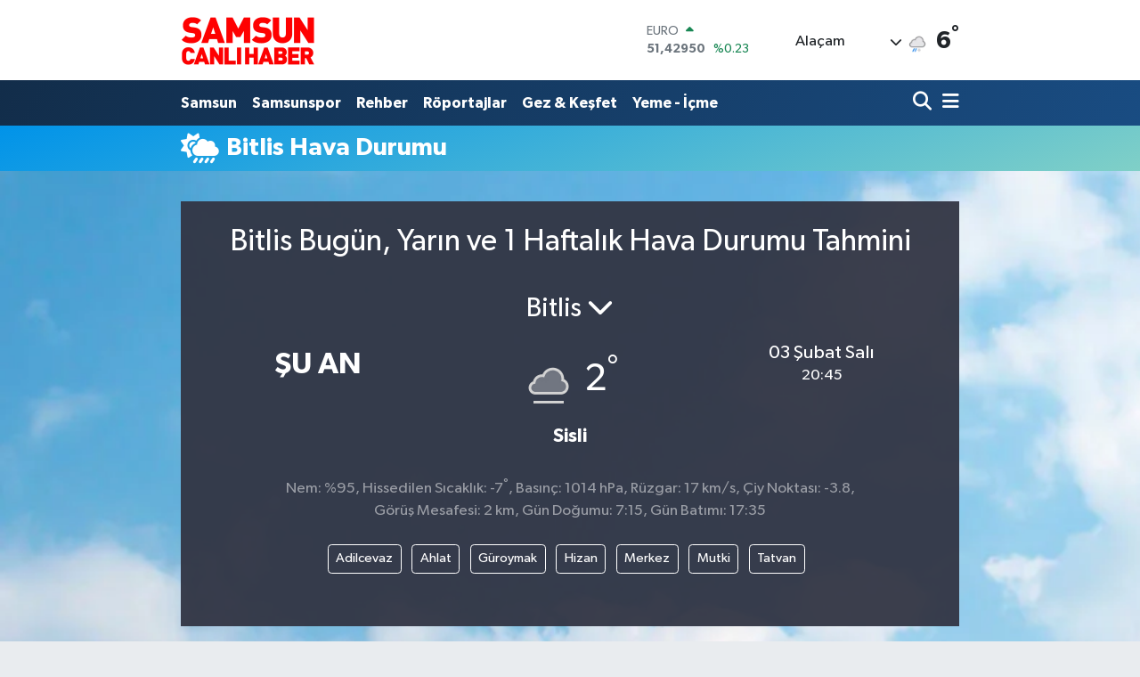

--- FILE ---
content_type: text/html; charset=UTF-8
request_url: https://www.samsuncanlihaber.com/bitlis-hava-durumu
body_size: 13479
content:
<!DOCTYPE html>
<html lang="tr" data-theme="flow">
<head>
<link rel="dns-prefetch" href="//www.samsuncanlihaber.com">
<link rel="dns-prefetch" href="//samsuncanlihabercom.teimg.com">
<link rel="dns-prefetch" href="//static.tebilisim.com">
<link rel="dns-prefetch" href="//cdn.ampproject.org">
<link rel="dns-prefetch" href="//www.googletagmanager.com">
<link rel="dns-prefetch" href="//www.facebook.com">
<link rel="dns-prefetch" href="//www.twitter.com">
<link rel="dns-prefetch" href="//www.instagram.com">
<link rel="dns-prefetch" href="//www.youtube.com">
<link rel="dns-prefetch" href="//www.tiktok.com">
<link rel="dns-prefetch" href="//api.whatsapp.com">
<link rel="dns-prefetch" href="//www.pinterest.com">
<link rel="dns-prefetch" href="//www.samsungazetesi.com">
<link rel="dns-prefetch" href="//tebilisim.com">
<link rel="dns-prefetch" href="//facebook.com">
<link rel="dns-prefetch" href="//twitter.com">
<link rel="dns-prefetch" href="//www.google.com">

    <meta charset="utf-8">
<title>Bitlis Bugün, Yarın ve 1 Haftalık Hava Durumu Tahmini - Samsun Haber – Son Dakika &amp;amp; Samsunspor | Samsun Canlı Haber</title>
<meta name="description" content="Bitlis Hava Durumu, Bugün, Yarın, 5 Günlük Bitlis Hava Durumu Tahmini, Bitlis Haftalık ve Aylık Hava Durumu Değerleri">
<link rel="canonical" href="https://www.samsuncanlihaber.com/bitlis-hava-durumu">
<meta name="viewport" content="width=device-width,initial-scale=1">
<meta name="X-UA-Compatible" content="IE=edge">
<meta name="robots" content="max-image-preview:large">
<meta name="theme-color" content="#122d4a">
<meta name="title" content="Bitlis Bugün, Yarın ve 1 Haftalık Hava Durumu Tahmini">
<meta property="og:site_name" content="Samsun Haber | Samsunspor Haberleri  | Samsun Canlı Haber">
<meta property="og:title" content="Bitlis Bugün, Yarın ve 1 Haftalık Hava Durumu Tahmini">
<meta property="og:description" content="Bitlis Hava Durumu, Bugün, Yarın, 5 Günlük Bitlis Hava Durumu Tahmini, Bitlis Haftalık ve Aylık Hava Durumu Değerleri">
<meta property="og:url" content="https://www.samsuncanlihaber.com/bitlis-hava-durumu">
<meta property="og:image" content="https://www.samsuncanlihaber.com/themes/flow/assets/img/hava-durumu.jpg">
<meta property="og:image:width" content="1280">
<meta property="og:image:height" content="720">
<meta property="og:image:alt" content="Bitlis Bugün, Yarın ve 1 Haftalık Hava Durumu Tahmini">
<meta property="og:type" content="article">
<meta name="twitter:card" content="summary_large_image">
<meta name="twitter:site" content="@@samsungazetesi">
<meta name="twitter:title" content="Bitlis Bugün, Yarın ve 1 Haftalık Hava Durumu Tahmini">
<meta name="twitter:description" content="Bitlis Hava Durumu, Bugün, Yarın, 5 Günlük Bitlis Hava Durumu Tahmini, Bitlis Haftalık ve Aylık Hava Durumu Değerleri">
<meta name="twitter:image" content="https://www.samsuncanlihaber.com/themes/flow/assets/img/hava-durumu.jpg">
<meta name="twitter:url" content="https://www.samsuncanlihaber.com/bitlis-hava-durumu">
<link rel="shortcut icon" type="image/x-icon" href="https://samsuncanlihabercom.teimg.com/samsuncanlihaber-com/uploads/2023/01/samsun-canli-haber-logo-1201.jpg">
<link rel="manifest" href="https://www.samsuncanlihaber.com/manifest.json?v=6.6.4" />
<link rel="preload" href="https://static.tebilisim.com/flow/assets/css/font-awesome/fa-solid-900.woff2" as="font" type="font/woff2" crossorigin />
<link rel="preload" href="https://static.tebilisim.com/flow/assets/css/font-awesome/fa-brands-400.woff2" as="font" type="font/woff2" crossorigin />
<link rel="preload" href="https://static.tebilisim.com/flow/assets/css/weather-icons/font/weathericons-regular-webfont.woff2" as="font" type="font/woff2" crossorigin />
<link rel="preload" href="https://static.tebilisim.com/flow/vendor/te/fonts/gibson/Gibson-Bold.woff2" as="font" type="font/woff2" crossorigin />
<link rel="preload" href="https://static.tebilisim.com/flow/vendor/te/fonts/gibson/Gibson-BoldItalic.woff2" as="font" type="font/woff2" crossorigin />
<link rel="preload" href="https://static.tebilisim.com/flow/vendor/te/fonts/gibson/Gibson-Italic.woff2" as="font" type="font/woff2" crossorigin />
<link rel="preload" href="https://static.tebilisim.com/flow/vendor/te/fonts/gibson/Gibson-Light.woff2" as="font" type="font/woff2" crossorigin />
<link rel="preload" href="https://static.tebilisim.com/flow/vendor/te/fonts/gibson/Gibson-LightItalic.woff2" as="font" type="font/woff2" crossorigin />
<link rel="preload" href="https://static.tebilisim.com/flow/vendor/te/fonts/gibson/Gibson-SemiBold.woff2" as="font" type="font/woff2" crossorigin />
<link rel="preload" href="https://static.tebilisim.com/flow/vendor/te/fonts/gibson/Gibson-SemiBoldItalic.woff2" as="font" type="font/woff2" crossorigin />
<link rel="preload" href="https://static.tebilisim.com/flow/vendor/te/fonts/gibson/Gibson.woff2" as="font" type="font/woff2" crossorigin />


<link rel="preload" as="style" href="https://static.tebilisim.com/flow/vendor/te/fonts/gibson.css?v=6.6.4">
<link rel="stylesheet" href="https://static.tebilisim.com/flow/vendor/te/fonts/gibson.css?v=6.6.4">

<style>:root {
        --te-link-color: #333;
        --te-link-hover-color: #000;
        --te-font: "Gibson";
        --te-secondary-font: "Gibson";
        --te-h1-font-size: 60px;
        --te-color: #122d4a;
        --te-hover-color: #194c82;
        --mm-ocd-width: 85%!important; /*  Mobil Menü Genişliği */
        --swiper-theme-color: var(--te-color)!important;
        --header-13-color: #ffc107;
    }</style><link rel="preload" as="style" href="https://static.tebilisim.com/flow/assets/vendor/bootstrap/css/bootstrap.min.css?v=6.6.4">
<link rel="stylesheet" href="https://static.tebilisim.com/flow/assets/vendor/bootstrap/css/bootstrap.min.css?v=6.6.4">
<link rel="preload" as="style" href="https://static.tebilisim.com/flow/assets/css/app6.6.4.min.css">
<link rel="stylesheet" href="https://static.tebilisim.com/flow/assets/css/app6.6.4.min.css">



<script type="application/ld+json">{"@context":"https:\/\/schema.org","@type":"WebSite","url":"https:\/\/www.samsuncanlihaber.com","potentialAction":{"@type":"SearchAction","target":"https:\/\/www.samsuncanlihaber.com\/arama?q={query}","query-input":"required name=query"}}</script>

<script type="application/ld+json">{"@context":"https:\/\/schema.org","@type":"NewsMediaOrganization","url":"https:\/\/www.samsuncanlihaber.com","name":"Samsun Canl\u0131 Haber","logo":"https:\/\/samsuncanlihabercom.teimg.com\/samsuncanlihaber-com\/uploads\/2022\/05\/logo-kirmizi-300x142-1.png","sameAs":["https:\/\/www.facebook.com\/samsungazetesi.com.tr","https:\/\/www.twitter.com\/@samsungazetesi","https:\/\/www.youtube.com\/@Samsungazetesicom","https:\/\/www.instagram.com\/samsungazetesicom"]}</script>

<script type="application/ld+json">{"@context":"https:\/\/schema.org","@graph":[{"@type":"SiteNavigationElement","name":"Ana Sayfa","url":"https:\/\/www.samsuncanlihaber.com","@id":"https:\/\/www.samsuncanlihaber.com"},{"@type":"SiteNavigationElement","name":"Genel","url":"https:\/\/www.samsuncanlihaber.com\/genel","@id":"https:\/\/www.samsuncanlihaber.com\/genel"},{"@type":"SiteNavigationElement","name":"Programlar","url":"https:\/\/www.samsuncanlihaber.com\/programlar","@id":"https:\/\/www.samsuncanlihaber.com\/programlar"},{"@type":"SiteNavigationElement","name":"En \u0130yiler","url":"https:\/\/www.samsuncanlihaber.com\/en-iyiler","@id":"https:\/\/www.samsuncanlihaber.com\/en-iyiler"},{"@type":"SiteNavigationElement","name":"Samsun","url":"https:\/\/www.samsuncanlihaber.com\/samsun","@id":"https:\/\/www.samsuncanlihaber.com\/samsun"},{"@type":"SiteNavigationElement","name":"Samsunspor","url":"https:\/\/www.samsuncanlihaber.com\/samsunspor","@id":"https:\/\/www.samsuncanlihaber.com\/samsunspor"},{"@type":"SiteNavigationElement","name":"R\u00f6portajlar","url":"https:\/\/www.samsuncanlihaber.com\/roportajlar","@id":"https:\/\/www.samsuncanlihaber.com\/roportajlar"},{"@type":"SiteNavigationElement","name":"Man\u015fet Haberi","url":"https:\/\/www.samsuncanlihaber.com\/manset-haberi","@id":"https:\/\/www.samsuncanlihaber.com\/manset-haberi"},{"@type":"SiteNavigationElement","name":"Sa\u011fl\u0131k","url":"https:\/\/www.samsuncanlihaber.com\/saglik-1","@id":"https:\/\/www.samsuncanlihaber.com\/saglik-1"},{"@type":"SiteNavigationElement","name":"Rehber","url":"https:\/\/www.samsuncanlihaber.com\/rehber","@id":"https:\/\/www.samsuncanlihaber.com\/rehber"},{"@type":"SiteNavigationElement","name":"\u0130leti\u015fim","url":"https:\/\/www.samsuncanlihaber.com\/iletisim","@id":"https:\/\/www.samsuncanlihaber.com\/iletisim"},{"@type":"SiteNavigationElement","name":"K\u00fcnye","url":"https:\/\/www.samsuncanlihaber.com\/kunye","@id":"https:\/\/www.samsuncanlihaber.com\/kunye"},{"@type":"SiteNavigationElement","name":"Gizlilik S\u00f6zle\u015fmesi","url":"https:\/\/www.samsuncanlihaber.com\/gizlilik-sozlesmesi","@id":"https:\/\/www.samsuncanlihaber.com\/gizlilik-sozlesmesi"},{"@type":"SiteNavigationElement","name":"Yazarlar","url":"https:\/\/www.samsuncanlihaber.com\/yazarlar","@id":"https:\/\/www.samsuncanlihaber.com\/yazarlar"},{"@type":"SiteNavigationElement","name":"Foto Galeri","url":"https:\/\/www.samsuncanlihaber.com\/foto-galeri","@id":"https:\/\/www.samsuncanlihaber.com\/foto-galeri"},{"@type":"SiteNavigationElement","name":"Video Galeri","url":"https:\/\/www.samsuncanlihaber.com\/video","@id":"https:\/\/www.samsuncanlihaber.com\/video"},{"@type":"SiteNavigationElement","name":"Vefatlar","url":"https:\/\/www.samsuncanlihaber.com\/vefat","@id":"https:\/\/www.samsuncanlihaber.com\/vefat"},{"@type":"SiteNavigationElement","name":"R\u00f6portajlar","url":"https:\/\/www.samsuncanlihaber.com\/roportaj","@id":"https:\/\/www.samsuncanlihaber.com\/roportaj"},{"@type":"SiteNavigationElement","name":"Anketler","url":"https:\/\/www.samsuncanlihaber.com\/anketler","@id":"https:\/\/www.samsuncanlihaber.com\/anketler"},{"@type":"SiteNavigationElement","name":"Ala\u00e7am Bug\u00fcn, Yar\u0131n ve 1 Haftal\u0131k Hava Durumu Tahmini","url":"https:\/\/www.samsuncanlihaber.com\/alacam-hava-durumu","@id":"https:\/\/www.samsuncanlihaber.com\/alacam-hava-durumu"},{"@type":"SiteNavigationElement","name":"Ala\u00e7am Namaz Vakitleri","url":"https:\/\/www.samsuncanlihaber.com\/alacam-namaz-vakitleri","@id":"https:\/\/www.samsuncanlihaber.com\/alacam-namaz-vakitleri"},{"@type":"SiteNavigationElement","name":"Puan Durumu ve Fikst\u00fcr","url":"https:\/\/www.samsuncanlihaber.com\/futbol\/st-super-lig-puan-durumu-ve-fikstur","@id":"https:\/\/www.samsuncanlihaber.com\/futbol\/st-super-lig-puan-durumu-ve-fikstur"}]}</script>






<style>
.mega-menu {z-index: 9999 !important;}
@media screen and (min-width: 1620px) {
    .container {width: 1280px!important; max-width: 1280px!important;}
    #ad_36 {margin-right: 15px !important;}
    #ad_9 {margin-left: 15px !important;}
}

@media screen and (min-width: 1325px) and (max-width: 1620px) {
    .container {width: 1100px!important; max-width: 1100px!important;}
    #ad_36 {margin-right: 100px !important;}
    #ad_9 {margin-left: 100px !important;}
}
@media screen and (min-width: 1295px) and (max-width: 1325px) {
    .container {width: 990px!important; max-width: 990px!important;}
    #ad_36 {margin-right: 165px !important;}
    #ad_9 {margin-left: 165px !important;}
}
@media screen and (min-width: 1200px) and (max-width: 1295px) {
    .container {width: 900px!important; max-width: 900px!important;}
    #ad_36 {margin-right: 210px !important;}
    #ad_9 {margin-left: 210px !important;}

}
</style><script async custom-element="amp-ad" src="https://cdn.ampproject.org/v0/amp-ad-0.1.js"></script>



<script async data-cfasync="false"
	src="https://www.googletagmanager.com/gtag/js?id=G-K9PJYYE9X3"></script>
<script data-cfasync="false">
	window.dataLayer = window.dataLayer || [];
	  function gtag(){dataLayer.push(arguments);}
	  gtag('js', new Date());
	  gtag('config', 'G-K9PJYYE9X3');
</script>




</head>




<body class="d-flex flex-column min-vh-100">

    
    

    <header class="header-1">
    <nav class="top-header navbar navbar-expand-lg navbar-light shadow-sm bg-white py-1">
        <div class="container">
                            <a class="navbar-brand me-0" href="/" title="Samsun Haber | Samsunspor Haberleri  | Samsun Canlı Haber">
                <img src="https://samsuncanlihabercom.teimg.com/samsuncanlihaber-com/uploads/2022/05/logo-kirmizi-300x142-1.png" alt="Samsun Haber | Samsunspor Haberleri  | Samsun Canlı Haber" width="150" height="40" class="light-mode img-fluid flow-logo">
<img src="https://samsuncanlihabercom.teimg.com/samsuncanlihaber-com/uploads/2022/05/logo-kirmizi-300x142-1.png" alt="Samsun Haber | Samsunspor Haberleri  | Samsun Canlı Haber" width="150" height="40" class="dark-mode img-fluid flow-logo d-none">

            </a>
                                    <div class="header-widgets d-lg-flex justify-content-end align-items-center d-none">
                <div class="position-relative overflow-hidden" style="height: 40px;">
                    <!-- PİYASALAR -->
        <div class="newsticker mini">
        <ul class="newsticker__h4 list-unstyled text-secondary" data-header="1">
            <li class="newsticker__item col dolar">
                <div>DOLAR <span class="text-success"><i class="fa fa-caret-up ms-1"></i></span> </div>
                <div class="fw-bold mb-0 d-inline-block">43,48890</div>
                <span class="d-inline-block ms-2 text-success">%0.02</span>
            </li>
            <li class="newsticker__item col euro">
                <div>EURO <span class="text-success"><i class="fa fa-caret-up ms-1"></i></span> </div>
                <div class="fw-bold mb-0 d-inline-block">51,42950</div><span
                    class="d-inline-block ms-2 text-success">%0.23</span>
            </li>
            <li class="newsticker__item col sterlin">
                <div>STERLİN <span class="text-success"><i class="fa fa-caret-up ms-1"></i></span> </div>
                <div class="fw-bold mb-0 d-inline-block">59,58590</div><span
                    class="d-inline-block ms-2 text-success">%0.18</span>
            </li>
            <li class="newsticker__item col altin">
                <div>G.ALTIN <span class="text-success"><i class="fa fa-caret-up ms-1"></i></span> </div>
                <div class="fw-bold mb-0 d-inline-block">6895,15000</div>
                <span class="d-inline-block ms-2 text-success">%5.39</span>
            </li>
            <li class="newsticker__item col bist">
                <div>BİST100 <span class="text-success"><i class="fa fa-caret-up ms-1"></i></span> </div>
                <div class="fw-bold mb-0 d-inline-block">13.875,00</div>
                <span class="d-inline-block ms-2 text-success">%187</span>
            </li>
            <li class="newsticker__item col btc">
                <div>BITCOIN <span class="text-danger"><i class="fa fa-caret-down ms-1"></i></span> </div>
                <div class="fw-bold mb-0 d-inline-block">74.597,44</div>
                <span class="d-inline-block ms-2 text-danger">%-5.15</span>
            </li>
        </ul>
    </div>
    

                </div>
                <div class="weather-top d-none d-lg-flex justify-content-between align-items-center ms-4 weather-widget mini">
                    <!-- HAVA DURUMU -->

<input type="hidden" name="widget_setting_weathercity" value="41.61563000,35.60632000" />

            <div class="weather mx-1">
            <div class="custom-selectbox " onclick="toggleDropdown(this)" style="width: 120px">
    <div class="d-flex justify-content-between align-items-center">
        <span style="">Alaçam</span>
        <i class="fas fa-chevron-down" style="font-size: 14px"></i>
    </div>
    <ul class="bg-white text-dark overflow-widget" style="min-height: 100px; max-height: 300px">
                        <li>
            <a href="https://www.samsuncanlihaber.com/samsun-alacam-hava-durumu" title="Alaçam Hava Durumu" class="text-dark">
                Alaçam
            </a>
        </li>
                        <li>
            <a href="https://www.samsuncanlihaber.com/samsun-asarcik-hava-durumu" title="Asarcık Hava Durumu" class="text-dark">
                Asarcık
            </a>
        </li>
                        <li>
            <a href="https://www.samsuncanlihaber.com/samsun-atakum-hava-durumu" title="Atakum Hava Durumu" class="text-dark">
                Atakum
            </a>
        </li>
                        <li>
            <a href="https://www.samsuncanlihaber.com/samsun-ayvacik-hava-durumu" title="Ayvacık Hava Durumu" class="text-dark">
                Ayvacık
            </a>
        </li>
                        <li>
            <a href="https://www.samsuncanlihaber.com/samsun-bafra-hava-durumu" title="Bafra Hava Durumu" class="text-dark">
                Bafra
            </a>
        </li>
                        <li>
            <a href="https://www.samsuncanlihaber.com/samsun-canik-hava-durumu" title="Canik Hava Durumu" class="text-dark">
                Canik
            </a>
        </li>
                        <li>
            <a href="https://www.samsuncanlihaber.com/samsun-carsamba-hava-durumu" title="Çarşamba Hava Durumu" class="text-dark">
                Çarşamba
            </a>
        </li>
                        <li>
            <a href="https://www.samsuncanlihaber.com/samsun-havza-hava-durumu" title="Havza Hava Durumu" class="text-dark">
                Havza
            </a>
        </li>
                        <li>
            <a href="https://www.samsuncanlihaber.com/samsun-ilkadim-hava-durumu" title="İlkadım Hava Durumu" class="text-dark">
                İlkadım
            </a>
        </li>
                        <li>
            <a href="https://www.samsuncanlihaber.com/samsun-kavak-hava-durumu" title="Kavak Hava Durumu" class="text-dark">
                Kavak
            </a>
        </li>
                        <li>
            <a href="https://www.samsuncanlihaber.com/samsun-ladik-hava-durumu" title="Ladik Hava Durumu" class="text-dark">
                Ladik
            </a>
        </li>
                        <li>
            <a href="https://www.samsuncanlihaber.com/samsun-ondokuzmayis-hava-durumu" title="Ondokuzmayıs Hava Durumu" class="text-dark">
                Ondokuzmayıs
            </a>
        </li>
                        <li>
            <a href="https://www.samsuncanlihaber.com/samsun-salipazari-hava-durumu" title="Salıpazarı Hava Durumu" class="text-dark">
                Salıpazarı
            </a>
        </li>
                        <li>
            <a href="https://www.samsuncanlihaber.com/samsun-tekkekoy-hava-durumu" title="Tekkeköy Hava Durumu" class="text-dark">
                Tekkeköy
            </a>
        </li>
                        <li>
            <a href="https://www.samsuncanlihaber.com/samsun-terme-hava-durumu" title="Terme Hava Durumu" class="text-dark">
                Terme
            </a>
        </li>
                        <li>
            <a href="https://www.samsuncanlihaber.com/samsun-vezirkopru-hava-durumu" title="Vezirköprü Hava Durumu" class="text-dark">
                Vezirköprü
            </a>
        </li>
                        <li>
            <a href="https://www.samsuncanlihaber.com/samsun-yakakent-hava-durumu" title="Yakakent Hava Durumu" class="text-dark">
                Yakakent
            </a>
        </li>
            </ul>
</div>

        </div>
        <div>
            <img src="//cdn.weatherapi.com/weather/64x64/night/317.png" class="condition" width="26" height="26" alt="6" />
        </div>
        <div class="weather-degree h3 mb-0 lead ms-2" data-header="1">
            <span class="degree">6</span><sup>°</sup>
        </div>
    
<div data-location='{"city":"TUXX0014"}' class="d-none"></div>


                </div>
            </div>
                        <ul class="nav d-lg-none px-2">
                
                <li class="nav-item"><a href="/arama" class="me-2" title="Ara"><i class="fa fa-search fa-lg"></i></a></li>
                <li class="nav-item"><a href="#menu" title="Ana Menü"><i class="fa fa-bars fa-lg"></i></a></li>
            </ul>
        </div>
    </nav>
    <div class="main-menu navbar navbar-expand-lg d-none d-lg-block bg-gradient-te py-1">
        <div class="container">
            <ul  class="nav fw-semibold">
        <li class="nav-item   ">
        <a href="/samsun" class="nav-link text-white" target="_self" title="Samsun">Samsun</a>
        
    </li>
        <li class="nav-item   ">
        <a href="/samsunspor" class="nav-link text-white" target="_self" title="Samsunspor">Samsunspor</a>
        
    </li>
        <li class="nav-item   ">
        <a href="/rehber" class="nav-link text-white" target="_self" title="Rehber">Rehber</a>
        
    </li>
        <li class="nav-item   ">
        <a href="/roportajlar" class="nav-link text-white" target="_self" title="Röportajlar">Röportajlar</a>
        
    </li>
        <li class="nav-item   ">
        <a href="/gez-kesfet" class="nav-link text-white" target="_self" title="Gez &amp; Keşfet">Gez &amp; Keşfet</a>
        
    </li>
        <li class="nav-item   ">
        <a href="/yeme-icme" class="nav-link text-white" target="_self" title="Yeme - İçme">Yeme - İçme</a>
        
    </li>
    </ul>

            <ul class="navigation-menu nav d-flex align-items-center">

                <li class="nav-item">
                    <a href="/arama" class="nav-link pe-1 text-white" title="Ara">
                        <i class="fa fa-search fa-lg"></i>
                    </a>
                </li>

                

                <li class="nav-item dropdown position-static">
                    <a class="nav-link pe-0 text-white" data-bs-toggle="dropdown" href="#" aria-haspopup="true" aria-expanded="false" title="Ana Menü">
                        <i class="fa fa-bars fa-lg"></i>
                    </a>
                    <div class="mega-menu dropdown-menu dropdown-menu-end text-capitalize shadow-lg border-0 rounded-0">

    <div class="row g-3 small p-3">

                <div class="col">
            <div class="extra-sections bg-light p-3 border">
                <a href="https://www.samsuncanlihaber.com/samsun-nobetci-eczaneler" title="Samsun Nöbetçi Eczaneler" class="d-block border-bottom pb-2 mb-2" target="_self"><i class="fa-solid fa-capsules me-2"></i>Samsun Nöbetçi Eczaneler</a>
<a href="https://www.samsuncanlihaber.com/samsun-hava-durumu" title="Samsun Hava Durumu" class="d-block border-bottom pb-2 mb-2" target="_self"><i class="fa-solid fa-cloud-sun me-2"></i>Samsun Hava Durumu</a>
<a href="https://www.samsuncanlihaber.com/samsun-namaz-vakitleri" title="Samsun Namaz Vakitleri" class="d-block border-bottom pb-2 mb-2" target="_self"><i class="fa-solid fa-mosque me-2"></i>Samsun Namaz Vakitleri</a>
<a href="https://www.samsuncanlihaber.com/samsun-trafik-durumu" title="Samsun Trafik Yoğunluk Haritası" class="d-block border-bottom pb-2 mb-2" target="_self"><i class="fa-solid fa-car me-2"></i>Samsun Trafik Yoğunluk Haritası</a>
<a href="https://www.samsuncanlihaber.com/futbol/super-lig-puan-durumu-ve-fikstur" title="Süper Lig Puan Durumu ve Fikstür" class="d-block border-bottom pb-2 mb-2" target="_self"><i class="fa-solid fa-chart-bar me-2"></i>Süper Lig Puan Durumu ve Fikstür</a>
<a href="https://www.samsuncanlihaber.com/tum-mansetler" title="Tüm Manşetler" class="d-block border-bottom pb-2 mb-2" target="_self"><i class="fa-solid fa-newspaper me-2"></i>Tüm Manşetler</a>
<a href="https://www.samsuncanlihaber.com/sondakika-haberleri" title="Son Dakika Haberleri" class="d-block border-bottom pb-2 mb-2" target="_self"><i class="fa-solid fa-bell me-2"></i>Son Dakika Haberleri</a>

            </div>
        </div>
        
        <div class="col">
        <a href="/roportajlar" class="d-block border-bottom  pb-2 mb-2" target="_self" title="Röportajlar">Röportajlar</a>
            <a href="/samsun" class="d-block border-bottom  pb-2 mb-2" target="_self" title="Samsun">Samsun</a>
            <a href="/samsunspor" class="d-block border-bottom  pb-2 mb-2" target="_self" title="Samsunspor">Samsunspor</a>
            <a href="/rehber" class="d-block border-bottom  pb-2 mb-2" target="_self" title="Rehber">Rehber</a>
        </div>


    </div>

    <div class="p-3 bg-light">
                <a class="me-3"
            href="https://www.facebook.com/samsungazetesi.com.tr" target="_blank" rel="nofollow noreferrer noopener"><i class="fab fa-facebook me-2 text-navy"></i> Facebook</a>
                        <a class="me-3"
            href="https://www.twitter.com/@samsungazetesi" target="_blank" rel="nofollow noreferrer noopener"><i class="fab fa-x-twitter "></i> Twitter</a>
                        <a class="me-3"
            href="https://www.instagram.com/samsungazetesicom" target="_blank" rel="nofollow noreferrer noopener"><i class="fab fa-instagram me-2 text-magenta"></i> Instagram</a>
                                <a class="me-3"
            href="https://www.youtube.com/@Samsungazetesicom" target="_blank" rel="nofollow noreferrer noopener"><i class="fab fa-youtube me-2 text-danger"></i> Youtube</a>
                        <a class="me-3"
            href="https://www.tiktok.com/@samsungazetesi" target="_blank" rel="nofollow noreferrer noopener"><i class="fa-brands fa-tiktok me-1 text-dark"></i> Tiktok</a>
                                        <a class="" href="https://api.whatsapp.com/send?phone=(0555) 020 02 22" title="Whatsapp" rel="nofollow noreferrer noopener"><i
            class="fab fa-whatsapp me-2 text-navy"></i> WhatsApp İhbar Hattı</a>    </div>

    <div class="mega-menu-footer p-2 bg-te-color">
        <a class="dropdown-item text-white" href="/kunye" title="Künye"><i class="fa fa-id-card me-2"></i> Künye</a>
        <a class="dropdown-item text-white" href="/iletisim" title="İletişim"><i class="fa fa-envelope me-2"></i> İletişim</a>
        <a class="dropdown-item text-white" href="/rss-baglantilari" title="RSS Bağlantıları"><i class="fa fa-rss me-2"></i> RSS Bağlantıları</a>
        <a class="dropdown-item text-white" href="/member/login" title="Üyelik Girişi"><i class="fa fa-user me-2"></i> Üyelik Girişi</a>
    </div>


</div>

                </li>

            </ul>
        </div>
    </div>
    <ul  class="mobile-categories d-lg-none list-inline bg-white">
        <li class="list-inline-item">
        <a href="/samsun" class="text-dark" target="_self" title="Samsun">
                Samsun
        </a>
    </li>
        <li class="list-inline-item">
        <a href="/samsunspor" class="text-dark" target="_self" title="Samsunspor">
                Samsunspor
        </a>
    </li>
        <li class="list-inline-item">
        <a href="/rehber" class="text-dark" target="_self" title="Rehber">
                Rehber
        </a>
    </li>
        <li class="list-inline-item">
        <a href="/roportajlar" class="text-dark" target="_self" title="Röportajlar">
                Röportajlar
        </a>
    </li>
        <li class="list-inline-item">
        <a href="/gez-kesfet" class="text-dark" target="_self" title="Gez &amp; Keşfet">
                Gez &amp; Keşfet
        </a>
    </li>
        <li class="list-inline-item">
        <a href="/yeme-icme" class="text-dark" target="_self" title="Yeme - İçme">
                Yeme - İçme
        </a>
    </li>
    </ul>

</header>






<main class="serviceweathers overflow-hidden" style="min-height: 300px">
    <div class="weather-page d-flex flex-column min-100 text-white">

    <div class="page-header py-2   mb-3  bg-gradient-blue" style="" >
    <div class="container d-flex justify-content-between align-items-center">
        <div class="d-flex align-items-center">
                            <i class="fa fa-cloud-sun-rain me-2 me-2 fa-2x text-white"></i>
                                    <h1 class="text-white h3 m-0 text-truncate">Bitlis Hava Durumu</h1>
        </div>
        <div class="d-flex flex-nowrap">
            
        </div>
    </div>
</div>



    <div class="container">

        

        <div class="my-3">
            <div class="weather-times p-4 text-center">

                <h2>Bitlis Bugün, Yarın ve 1 Haftalık Hava Durumu Tahmini</h2>

                <!--

                <p>Meteoroloji Genel Müdürlüğü'nden alınan bilgilere göre Bitlis için 5 günlük hava durumu tahmini: Bugün için Bitlis hava durumu Sisli, sıcaklık 2°. Yarın için Bitlis hava durumu Düzensiz hafif karlı, sıcaklık -2°.
                                04 Şubat 2026 Çarşamba Bitlis hava durumu Düzensiz hafif karlı, sıcaklık -2°.
                                05 Şubat 2026 Perşembe Bitlis hava durumu Parçalı Bulutlu, sıcaklık -5°.
                                06 Şubat 2026 Cuma Bitlis hava durumu Hafif dondurucu yağmurlu, sıcaklık -3°.
                                07 Şubat 2026 Cumartesi Bitlis hava durumu Orta kuvvetli karlı, sıcaklık 0°.
                                08 Şubat 2026 Pazar Bitlis hava durumu Sisli, sıcaklık -1°.
                                09 Şubat 2026 Pazartesi Bitlis hava durumu Orta kuvvetli karlı, sıcaklık -2°.
                                </p>

                -->

                <div class="row align-items-center text-center">
                    <div class="col-md-4">
                        <h4 class="fw-bold h2 mb-0 text-white py-4 text-uppercase">Şu an</h4>
                    </div>
                    <div class="col-md-4">
                        <div class="d-flex justify-content-center p-4">
                            <div class="custom-selectbox " onclick="toggleDropdown(this)">
                                <div style="font-size: 30px">
                                    Bitlis
                                    <i class="fas fa-chevron-down"></i>
                                </div>
                                <ul class="weather-times overflow-widget" style="height: 400px; font-size: 20px">
                                                                        <li>
                                        <a href="https://www.samsuncanlihaber.com/adana-hava-durumu" title="Adana Hava Durumu" class="text-white">
                                            Adana
                                        </a>
                                    </li>
                                                                        <li>
                                        <a href="https://www.samsuncanlihaber.com/adiyaman-hava-durumu" title="Adıyaman Hava Durumu" class="text-white">
                                            Adıyaman
                                        </a>
                                    </li>
                                                                        <li>
                                        <a href="https://www.samsuncanlihaber.com/afyonkarahisar-hava-durumu" title="Afyonkarahisar Hava Durumu" class="text-white">
                                            Afyonkarahisar
                                        </a>
                                    </li>
                                                                        <li>
                                        <a href="https://www.samsuncanlihaber.com/agri-hava-durumu" title="Ağrı Hava Durumu" class="text-white">
                                            Ağrı
                                        </a>
                                    </li>
                                                                        <li>
                                        <a href="https://www.samsuncanlihaber.com/aksaray-hava-durumu" title="Aksaray Hava Durumu" class="text-white">
                                            Aksaray
                                        </a>
                                    </li>
                                                                        <li>
                                        <a href="https://www.samsuncanlihaber.com/amasya-hava-durumu" title="Amasya Hava Durumu" class="text-white">
                                            Amasya
                                        </a>
                                    </li>
                                                                        <li>
                                        <a href="https://www.samsuncanlihaber.com/ankara-hava-durumu" title="Ankara Hava Durumu" class="text-white">
                                            Ankara
                                        </a>
                                    </li>
                                                                        <li>
                                        <a href="https://www.samsuncanlihaber.com/antalya-hava-durumu" title="Antalya Hava Durumu" class="text-white">
                                            Antalya
                                        </a>
                                    </li>
                                                                        <li>
                                        <a href="https://www.samsuncanlihaber.com/ardahan-hava-durumu" title="Ardahan Hava Durumu" class="text-white">
                                            Ardahan
                                        </a>
                                    </li>
                                                                        <li>
                                        <a href="https://www.samsuncanlihaber.com/artvin-hava-durumu" title="Artvin Hava Durumu" class="text-white">
                                            Artvin
                                        </a>
                                    </li>
                                                                        <li>
                                        <a href="https://www.samsuncanlihaber.com/aydin-hava-durumu" title="Aydın Hava Durumu" class="text-white">
                                            Aydın
                                        </a>
                                    </li>
                                                                        <li>
                                        <a href="https://www.samsuncanlihaber.com/balikesir-hava-durumu" title="Balıkesir Hava Durumu" class="text-white">
                                            Balıkesir
                                        </a>
                                    </li>
                                                                        <li>
                                        <a href="https://www.samsuncanlihaber.com/bartin-hava-durumu" title="Bartın Hava Durumu" class="text-white">
                                            Bartın
                                        </a>
                                    </li>
                                                                        <li>
                                        <a href="https://www.samsuncanlihaber.com/batman-hava-durumu" title="Batman Hava Durumu" class="text-white">
                                            Batman
                                        </a>
                                    </li>
                                                                        <li>
                                        <a href="https://www.samsuncanlihaber.com/bayburt-hava-durumu" title="Bayburt Hava Durumu" class="text-white">
                                            Bayburt
                                        </a>
                                    </li>
                                                                        <li>
                                        <a href="https://www.samsuncanlihaber.com/bilecik-hava-durumu" title="Bilecik Hava Durumu" class="text-white">
                                            Bilecik
                                        </a>
                                    </li>
                                                                        <li>
                                        <a href="https://www.samsuncanlihaber.com/bingol-hava-durumu" title="Bingöl Hava Durumu" class="text-white">
                                            Bingöl
                                        </a>
                                    </li>
                                                                        <li>
                                        <a href="https://www.samsuncanlihaber.com/bitlis-hava-durumu" title="Bitlis Hava Durumu" class="text-white">
                                            Bitlis
                                        </a>
                                    </li>
                                                                        <li>
                                        <a href="https://www.samsuncanlihaber.com/bolu-hava-durumu" title="Bolu Hava Durumu" class="text-white">
                                            Bolu
                                        </a>
                                    </li>
                                                                        <li>
                                        <a href="https://www.samsuncanlihaber.com/burdur-hava-durumu" title="Burdur Hava Durumu" class="text-white">
                                            Burdur
                                        </a>
                                    </li>
                                                                        <li>
                                        <a href="https://www.samsuncanlihaber.com/bursa-hava-durumu" title="Bursa Hava Durumu" class="text-white">
                                            Bursa
                                        </a>
                                    </li>
                                                                        <li>
                                        <a href="https://www.samsuncanlihaber.com/canakkale-hava-durumu" title="Çanakkale Hava Durumu" class="text-white">
                                            Çanakkale
                                        </a>
                                    </li>
                                                                        <li>
                                        <a href="https://www.samsuncanlihaber.com/cankiri-hava-durumu" title="Çankırı Hava Durumu" class="text-white">
                                            Çankırı
                                        </a>
                                    </li>
                                                                        <li>
                                        <a href="https://www.samsuncanlihaber.com/corum-hava-durumu" title="Çorum Hava Durumu" class="text-white">
                                            Çorum
                                        </a>
                                    </li>
                                                                        <li>
                                        <a href="https://www.samsuncanlihaber.com/denizli-hava-durumu" title="Denizli Hava Durumu" class="text-white">
                                            Denizli
                                        </a>
                                    </li>
                                                                        <li>
                                        <a href="https://www.samsuncanlihaber.com/diyarbakir-hava-durumu" title="Diyarbakır Hava Durumu" class="text-white">
                                            Diyarbakır
                                        </a>
                                    </li>
                                                                        <li>
                                        <a href="https://www.samsuncanlihaber.com/duzce-hava-durumu" title="Düzce Hava Durumu" class="text-white">
                                            Düzce
                                        </a>
                                    </li>
                                                                        <li>
                                        <a href="https://www.samsuncanlihaber.com/edirne-hava-durumu" title="Edirne Hava Durumu" class="text-white">
                                            Edirne
                                        </a>
                                    </li>
                                                                        <li>
                                        <a href="https://www.samsuncanlihaber.com/elazig-hava-durumu" title="Elazığ Hava Durumu" class="text-white">
                                            Elazığ
                                        </a>
                                    </li>
                                                                        <li>
                                        <a href="https://www.samsuncanlihaber.com/erzincan-hava-durumu" title="Erzincan Hava Durumu" class="text-white">
                                            Erzincan
                                        </a>
                                    </li>
                                                                        <li>
                                        <a href="https://www.samsuncanlihaber.com/erzurum-hava-durumu" title="Erzurum Hava Durumu" class="text-white">
                                            Erzurum
                                        </a>
                                    </li>
                                                                        <li>
                                        <a href="https://www.samsuncanlihaber.com/eskisehir-hava-durumu" title="Eskişehir Hava Durumu" class="text-white">
                                            Eskişehir
                                        </a>
                                    </li>
                                                                        <li>
                                        <a href="https://www.samsuncanlihaber.com/gaziantep-hava-durumu" title="Gaziantep Hava Durumu" class="text-white">
                                            Gaziantep
                                        </a>
                                    </li>
                                                                        <li>
                                        <a href="https://www.samsuncanlihaber.com/giresun-hava-durumu" title="Giresun Hava Durumu" class="text-white">
                                            Giresun
                                        </a>
                                    </li>
                                                                        <li>
                                        <a href="https://www.samsuncanlihaber.com/gumushane-hava-durumu" title="Gümüşhane Hava Durumu" class="text-white">
                                            Gümüşhane
                                        </a>
                                    </li>
                                                                        <li>
                                        <a href="https://www.samsuncanlihaber.com/hakkari-hava-durumu" title="Hakkâri Hava Durumu" class="text-white">
                                            Hakkâri
                                        </a>
                                    </li>
                                                                        <li>
                                        <a href="https://www.samsuncanlihaber.com/hatay-hava-durumu" title="Hatay Hava Durumu" class="text-white">
                                            Hatay
                                        </a>
                                    </li>
                                                                        <li>
                                        <a href="https://www.samsuncanlihaber.com/igdir-hava-durumu" title="Iğdır Hava Durumu" class="text-white">
                                            Iğdır
                                        </a>
                                    </li>
                                                                        <li>
                                        <a href="https://www.samsuncanlihaber.com/isparta-hava-durumu" title="Isparta Hava Durumu" class="text-white">
                                            Isparta
                                        </a>
                                    </li>
                                                                        <li>
                                        <a href="https://www.samsuncanlihaber.com/istanbul-hava-durumu" title="İstanbul Hava Durumu" class="text-white">
                                            İstanbul
                                        </a>
                                    </li>
                                                                        <li>
                                        <a href="https://www.samsuncanlihaber.com/izmir-hava-durumu" title="İzmir Hava Durumu" class="text-white">
                                            İzmir
                                        </a>
                                    </li>
                                                                        <li>
                                        <a href="https://www.samsuncanlihaber.com/kahramanmaras-hava-durumu" title="Kahramanmaraş Hava Durumu" class="text-white">
                                            Kahramanmaraş
                                        </a>
                                    </li>
                                                                        <li>
                                        <a href="https://www.samsuncanlihaber.com/karabuk-hava-durumu" title="Karabük Hava Durumu" class="text-white">
                                            Karabük
                                        </a>
                                    </li>
                                                                        <li>
                                        <a href="https://www.samsuncanlihaber.com/karaman-hava-durumu" title="Karaman Hava Durumu" class="text-white">
                                            Karaman
                                        </a>
                                    </li>
                                                                        <li>
                                        <a href="https://www.samsuncanlihaber.com/kars-hava-durumu" title="Kars Hava Durumu" class="text-white">
                                            Kars
                                        </a>
                                    </li>
                                                                        <li>
                                        <a href="https://www.samsuncanlihaber.com/kastamonu-hava-durumu" title="Kastamonu Hava Durumu" class="text-white">
                                            Kastamonu
                                        </a>
                                    </li>
                                                                        <li>
                                        <a href="https://www.samsuncanlihaber.com/kayseri-hava-durumu" title="Kayseri Hava Durumu" class="text-white">
                                            Kayseri
                                        </a>
                                    </li>
                                                                        <li>
                                        <a href="https://www.samsuncanlihaber.com/kilis-hava-durumu" title="Kilis Hava Durumu" class="text-white">
                                            Kilis
                                        </a>
                                    </li>
                                                                        <li>
                                        <a href="https://www.samsuncanlihaber.com/kirikkale-hava-durumu" title="Kırıkkale Hava Durumu" class="text-white">
                                            Kırıkkale
                                        </a>
                                    </li>
                                                                        <li>
                                        <a href="https://www.samsuncanlihaber.com/kirklareli-hava-durumu" title="Kırklareli Hava Durumu" class="text-white">
                                            Kırklareli
                                        </a>
                                    </li>
                                                                        <li>
                                        <a href="https://www.samsuncanlihaber.com/kirsehir-hava-durumu" title="Kırşehir Hava Durumu" class="text-white">
                                            Kırşehir
                                        </a>
                                    </li>
                                                                        <li>
                                        <a href="https://www.samsuncanlihaber.com/kocaeli-hava-durumu" title="Kocaeli Hava Durumu" class="text-white">
                                            Kocaeli
                                        </a>
                                    </li>
                                                                        <li>
                                        <a href="https://www.samsuncanlihaber.com/konya-hava-durumu" title="Konya Hava Durumu" class="text-white">
                                            Konya
                                        </a>
                                    </li>
                                                                        <li>
                                        <a href="https://www.samsuncanlihaber.com/kutahya-hava-durumu" title="Kütahya Hava Durumu" class="text-white">
                                            Kütahya
                                        </a>
                                    </li>
                                                                        <li>
                                        <a href="https://www.samsuncanlihaber.com/malatya-hava-durumu" title="Malatya Hava Durumu" class="text-white">
                                            Malatya
                                        </a>
                                    </li>
                                                                        <li>
                                        <a href="https://www.samsuncanlihaber.com/manisa-hava-durumu" title="Manisa Hava Durumu" class="text-white">
                                            Manisa
                                        </a>
                                    </li>
                                                                        <li>
                                        <a href="https://www.samsuncanlihaber.com/mardin-hava-durumu" title="Mardin Hava Durumu" class="text-white">
                                            Mardin
                                        </a>
                                    </li>
                                                                        <li>
                                        <a href="https://www.samsuncanlihaber.com/mersin-hava-durumu" title="Mersin Hava Durumu" class="text-white">
                                            Mersin
                                        </a>
                                    </li>
                                                                        <li>
                                        <a href="https://www.samsuncanlihaber.com/mugla-hava-durumu" title="Muğla Hava Durumu" class="text-white">
                                            Muğla
                                        </a>
                                    </li>
                                                                        <li>
                                        <a href="https://www.samsuncanlihaber.com/mus-hava-durumu" title="Muş Hava Durumu" class="text-white">
                                            Muş
                                        </a>
                                    </li>
                                                                        <li>
                                        <a href="https://www.samsuncanlihaber.com/nevsehir-hava-durumu" title="Nevşehir Hava Durumu" class="text-white">
                                            Nevşehir
                                        </a>
                                    </li>
                                                                        <li>
                                        <a href="https://www.samsuncanlihaber.com/nigde-hava-durumu" title="Niğde Hava Durumu" class="text-white">
                                            Niğde
                                        </a>
                                    </li>
                                                                        <li>
                                        <a href="https://www.samsuncanlihaber.com/ordu-hava-durumu" title="Ordu Hava Durumu" class="text-white">
                                            Ordu
                                        </a>
                                    </li>
                                                                        <li>
                                        <a href="https://www.samsuncanlihaber.com/osmaniye-hava-durumu" title="Osmaniye Hava Durumu" class="text-white">
                                            Osmaniye
                                        </a>
                                    </li>
                                                                        <li>
                                        <a href="https://www.samsuncanlihaber.com/rize-hava-durumu" title="Rize Hava Durumu" class="text-white">
                                            Rize
                                        </a>
                                    </li>
                                                                        <li>
                                        <a href="https://www.samsuncanlihaber.com/sakarya-hava-durumu" title="Sakarya Hava Durumu" class="text-white">
                                            Sakarya
                                        </a>
                                    </li>
                                                                        <li>
                                        <a href="https://www.samsuncanlihaber.com/samsun-hava-durumu" title="Samsun Hava Durumu" class="text-white">
                                            Samsun
                                        </a>
                                    </li>
                                                                        <li>
                                        <a href="https://www.samsuncanlihaber.com/sanliurfa-hava-durumu" title="Şanlıurfa Hava Durumu" class="text-white">
                                            Şanlıurfa
                                        </a>
                                    </li>
                                                                        <li>
                                        <a href="https://www.samsuncanlihaber.com/siirt-hava-durumu" title="Siirt Hava Durumu" class="text-white">
                                            Siirt
                                        </a>
                                    </li>
                                                                        <li>
                                        <a href="https://www.samsuncanlihaber.com/sinop-hava-durumu" title="Sinop Hava Durumu" class="text-white">
                                            Sinop
                                        </a>
                                    </li>
                                                                        <li>
                                        <a href="https://www.samsuncanlihaber.com/sivas-hava-durumu" title="Sivas Hava Durumu" class="text-white">
                                            Sivas
                                        </a>
                                    </li>
                                                                        <li>
                                        <a href="https://www.samsuncanlihaber.com/sirnak-hava-durumu" title="Şırnak Hava Durumu" class="text-white">
                                            Şırnak
                                        </a>
                                    </li>
                                                                        <li>
                                        <a href="https://www.samsuncanlihaber.com/tekirdag-hava-durumu" title="Tekirdağ Hava Durumu" class="text-white">
                                            Tekirdağ
                                        </a>
                                    </li>
                                                                        <li>
                                        <a href="https://www.samsuncanlihaber.com/tokat-hava-durumu" title="Tokat Hava Durumu" class="text-white">
                                            Tokat
                                        </a>
                                    </li>
                                                                        <li>
                                        <a href="https://www.samsuncanlihaber.com/trabzon-hava-durumu" title="Trabzon Hava Durumu" class="text-white">
                                            Trabzon
                                        </a>
                                    </li>
                                                                        <li>
                                        <a href="https://www.samsuncanlihaber.com/tunceli-hava-durumu" title="Tunceli Hava Durumu" class="text-white">
                                            Tunceli
                                        </a>
                                    </li>
                                                                        <li>
                                        <a href="https://www.samsuncanlihaber.com/usak-hava-durumu" title="Uşak Hava Durumu" class="text-white">
                                            Uşak
                                        </a>
                                    </li>
                                                                        <li>
                                        <a href="https://www.samsuncanlihaber.com/van-hava-durumu" title="Van Hava Durumu" class="text-white">
                                            Van
                                        </a>
                                    </li>
                                                                        <li>
                                        <a href="https://www.samsuncanlihaber.com/yalova-hava-durumu" title="Yalova Hava Durumu" class="text-white">
                                            Yalova
                                        </a>
                                    </li>
                                                                        <li>
                                        <a href="https://www.samsuncanlihaber.com/yozgat-hava-durumu" title="Yozgat Hava Durumu" class="text-white">
                                            Yozgat
                                        </a>
                                    </li>
                                                                        <li>
                                        <a href="https://www.samsuncanlihaber.com/zonguldak-hava-durumu" title="Zonguldak Hava Durumu" class="text-white">
                                            Zonguldak
                                        </a>
                                    </li>
                                                                    </ul>
                            </div>
                        </div>
                        <div class="h1 mb-3">
                            <img src="//cdn.weatherapi.com/weather/64x64/night/143.png" class="text-info img-fluid" width="64" height="64" />
                            <span class="mt-2">2<sup>°</sup></span>
                            <p class="lead text-white fw-bold mt-3">Sisli</p>
                        </div>

                    </div>
                    <div class="col-md-4 today-date text-center py-4">
                        <h4 class="lead mb-0">03 Şubat Salı</h4>
                        <div>20:45</div>
                    </div>
                </div>
                <div class="text-white-50 mx-5 my-3">
                    Nem: %95, Hissedilen Sıcaklık: -7<sup>°</sup>,
                    Basınç: 1014 hPa, Rüzgar: 17 km/s,  Çiy Noktası: -3.8, <br>Görüş Mesafesi: 2 km, Gün Doğumu: 7:15, Gün Batımı: 17:35
                </div>

                <div class="m-4 text-center position-relative" style="z-index: 1">
                                        <a href="https://www.samsuncanlihaber.com/bitlis-adilcevaz-hava-durumu"
                        class="btn btn-sm btn-outline-white me-2 mb-2 "
                        title="Adilcevaz Hava Durumu">
                        Adilcevaz
                    </a>
                                        <a href="https://www.samsuncanlihaber.com/bitlis-ahlat-hava-durumu"
                        class="btn btn-sm btn-outline-white me-2 mb-2 "
                        title="Ahlat Hava Durumu">
                        Ahlat
                    </a>
                                        <a href="https://www.samsuncanlihaber.com/bitlis-guroymak-hava-durumu"
                        class="btn btn-sm btn-outline-white me-2 mb-2 "
                        title="Güroymak Hava Durumu">
                        Güroymak
                    </a>
                                        <a href="https://www.samsuncanlihaber.com/bitlis-hizan-hava-durumu"
                        class="btn btn-sm btn-outline-white me-2 mb-2 "
                        title="Hizan Hava Durumu">
                        Hizan
                    </a>
                                        <a href="https://www.samsuncanlihaber.com/bitlis-merkez-hava-durumu"
                        class="btn btn-sm btn-outline-white me-2 mb-2 "
                        title="Merkez Hava Durumu">
                        Merkez
                    </a>
                                        <a href="https://www.samsuncanlihaber.com/bitlis-mutki-hava-durumu"
                        class="btn btn-sm btn-outline-white me-2 mb-2 "
                        title="Mutki Hava Durumu">
                        Mutki
                    </a>
                                        <a href="https://www.samsuncanlihaber.com/bitlis-tatvan-hava-durumu"
                        class="btn btn-sm btn-outline-white me-2 mb-2 "
                        title="Tatvan Hava Durumu">
                        Tatvan
                    </a>
                                    </div>


            </div>


            <div class="weather-times my-3">
                <div class="row g-0 text-white-50 text-center text-uppercase">
                    <div class="col-6 col-md-4 col-lg-2 mb-2 py-4">
                        <div class="h5">Hissedilen</div>
                        <div class="fs-3 text-white">-7<sup>°</sup></div>
                    </div>
                    <div class="col-6 col-md-4 col-lg-2 mb-2 py-4">
                        <div class="h5">Nem</div>
                        <div class="fs-3 text-white">%95</div>
                    </div>
                    <div class="col-6 col-md-4 col-lg-2 mb-2 py-4">
                        <div class="h5">Basınç</div>
                        <div class="fs-3 text-white">1014 <small class="text-lowercase">hPa</small></div>
                    </div>
                    <div class="col-6 col-md-4 col-lg-2 mb-2 py-4">
                        <div class="h5">Rüzgar</div>
                        <div class="fs-3 text-white">17 <small class="text-lowercase">km/s</small></div>
                    </div>
                    <div class="col-6 col-md-4 col-lg-2 mb-2 py-4">
                        <div class="h5">Çiy</div>
                        <div class="fs-3 text-white">-3.8</div>
                    </div>
                    <div class="col-6 col-md-4 col-lg-2 mb-2 py-4">
                        <div class="h5">Görüş</div>
                        <div class="fs-3 text-white">2 <small class="text-lowercase">km</small></div>
                    </div>
                </div>
            </div>


        </div>

        <div class="weather-times my-3">
            <div class="row g-0">
                                <div class="col-6 col-md-4 col-lg-2 mb-2 py-4 text-center">
                    <div class="h5 text-white-50 text-uppercase">04 Şubat</div>
                    <div class="small text-white-50 mb-3 text-uppercase">Çarşamba</div>
                    <div>
                        <div class="h2 text-white">
                            <img src="//cdn.weatherapi.com/weather/64x64/day/323.png" width="64" height="64" alt="Düzensiz hafif karlı" />
                            -2<sup>°</sup>
                        </div>
                        <div class="small text-white my-3">Düzensiz hafif karlı</div>
                        <div class="small text-white-50" style="font-size:10pt">Nem: %89</div>
                        <div class="small text-white-50" style="font-size:10pt">Rüzgar: 13 km/h</div>
                        <div class="small text-white-50" style="font-size:10pt">Yağış Olasılığı: %84</div>                        <div class="small text-white-50" style="font-size:10pt">Kar Olasılığı: %41</div>                    </div>
                </div>
                                <div class="col-6 col-md-4 col-lg-2 mb-2 py-4 text-center">
                    <div class="h5 text-white-50 text-uppercase">05 Şubat</div>
                    <div class="small text-white-50 mb-3 text-uppercase">Perşembe</div>
                    <div>
                        <div class="h2 text-white">
                            <img src="//cdn.weatherapi.com/weather/64x64/day/116.png" width="64" height="64" alt="Parçalı Bulutlu" />
                            -5<sup>°</sup>
                        </div>
                        <div class="small text-white my-3">Parçalı Bulutlu</div>
                        <div class="small text-white-50" style="font-size:10pt">Nem: %82</div>
                        <div class="small text-white-50" style="font-size:10pt">Rüzgar: 9 km/h</div>
                                                <div class="small text-white-50" style="font-size:10pt">Kar Olasılığı: %3</div>                    </div>
                </div>
                                <div class="col-6 col-md-4 col-lg-2 mb-2 py-4 text-center">
                    <div class="h5 text-white-50 text-uppercase">06 Şubat</div>
                    <div class="small text-white-50 mb-3 text-uppercase">Cuma</div>
                    <div>
                        <div class="h2 text-white">
                            <img src="//cdn.weatherapi.com/weather/64x64/day/311.png" width="64" height="64" alt="Hafif dondurucu yağmurlu" />
                            -3<sup>°</sup>
                        </div>
                        <div class="small text-white my-3">Hafif dondurucu yağmurlu</div>
                        <div class="small text-white-50" style="font-size:10pt">Nem: %85</div>
                        <div class="small text-white-50" style="font-size:10pt">Rüzgar: 7 km/h</div>
                        <div class="small text-white-50" style="font-size:10pt">Yağış Olasılığı: %83</div>                        <div class="small text-white-50" style="font-size:10pt">Kar Olasılığı: %10</div>                    </div>
                </div>
                                <div class="col-6 col-md-4 col-lg-2 mb-2 py-4 text-center">
                    <div class="h5 text-white-50 text-uppercase">07 Şubat</div>
                    <div class="small text-white-50 mb-3 text-uppercase">Cumartesi</div>
                    <div>
                        <div class="h2 text-white">
                            <img src="//cdn.weatherapi.com/weather/64x64/day/332.png" width="64" height="64" alt="Orta kuvvetli karlı" />
                            0<sup>°</sup>
                        </div>
                        <div class="small text-white my-3">Orta kuvvetli karlı</div>
                        <div class="small text-white-50" style="font-size:10pt">Nem: %95</div>
                        <div class="small text-white-50" style="font-size:10pt">Rüzgar: 7 km/h</div>
                        <div class="small text-white-50" style="font-size:10pt">Yağış Olasılığı: %65</div>                        <div class="small text-white-50" style="font-size:10pt">Kar Olasılığı: %60</div>                    </div>
                </div>
                                <div class="col-6 col-md-4 col-lg-2 mb-2 py-4 text-center">
                    <div class="h5 text-white-50 text-uppercase">08 Şubat</div>
                    <div class="small text-white-50 mb-3 text-uppercase">Pazar</div>
                    <div>
                        <div class="h2 text-white">
                            <img src="//cdn.weatherapi.com/weather/64x64/day/143.png" width="64" height="64" alt="Sisli" />
                            -1<sup>°</sup>
                        </div>
                        <div class="small text-white my-3">Sisli</div>
                        <div class="small text-white-50" style="font-size:10pt">Nem: %96</div>
                        <div class="small text-white-50" style="font-size:10pt">Rüzgar: 10 km/h</div>
                        <div class="small text-white-50" style="font-size:10pt">Yağış Olasılığı: %75</div>                        <div class="small text-white-50" style="font-size:10pt">Kar Olasılığı: %49</div>                    </div>
                </div>
                                <div class="col-6 col-md-4 col-lg-2 mb-2 py-4 text-center">
                    <div class="h5 text-white-50 text-uppercase">09 Şubat</div>
                    <div class="small text-white-50 mb-3 text-uppercase">Pazartesi</div>
                    <div>
                        <div class="h2 text-white">
                            <img src="//cdn.weatherapi.com/weather/64x64/day/332.png" width="64" height="64" alt="Orta kuvvetli karlı" />
                            -2<sup>°</sup>
                        </div>
                        <div class="small text-white my-3">Orta kuvvetli karlı</div>
                        <div class="small text-white-50" style="font-size:10pt">Nem: %92</div>
                        <div class="small text-white-50" style="font-size:10pt">Rüzgar: 14 km/h</div>
                        <div class="small text-white-50" style="font-size:10pt">Yağış Olasılığı: %71</div>                        <div class="small text-white-50" style="font-size:10pt">Kar Olasılığı: %20</div>                    </div>
                </div>
                
            </div>

        </div>

        <div class="air-quality mb-3">
            <div class="section-title d-flex align-items-center weather-times text-white p-2">
                <h4 class="lead flex-shrink-1 m-0 fw-bold">Bitlis Hava Kalitesi</h4>
            </div>
            <div class="row g-0 text-white text-center ">
                                <div class="col-md-2 d-flex justify-content-center align-items-center flex-column" style="height: 100px; background-color: #198754; border-bottom: 5px solid white">
                    <span class="">İyi</span>
                    <span class="fs-1 fw-bold">1</span>
                </div>
                                <div class="col-md-2 d-flex justify-content-center align-items-center flex-column" style="height: 100px; background-color: #ffc107; ">
                    <span class="">Orta</span>
                    <span class=""></span>
                </div>
                                <div class="col-md-2 d-flex justify-content-center align-items-center flex-column" style="height: 100px; background-color: #ff6507; ">
                    <span class="">Hassaslar için sağlıksız</span>
                    <span class=""></span>
                </div>
                                <div class="col-md-2 d-flex justify-content-center align-items-center flex-column" style="height: 100px; background-color: #dc3545; ">
                    <span class="">Sağlıksız</span>
                    <span class=""></span>
                </div>
                                <div class="col-md-2 d-flex justify-content-center align-items-center flex-column" style="height: 100px; background-color: #9a0a18; ">
                    <span class="">Çok Sağlıksız</span>
                    <span class=""></span>
                </div>
                                <div class="col-md-2 d-flex justify-content-center align-items-center flex-column" style="height: 100px; background-color: #520008; ">
                    <span class="">Tehlikeli</span>
                    <span class=""></span>
                </div>
                            </div>
        </div>

        

        





    </div>


</div>

</main>

<footer class="mt-auto">

                    <div class="footer bg-white py-3">
    <div class="container">
        <div class="row g-3">
            <div class="logo-area col-sm-7 col-lg-4 text-center text-lg-start small">
                <a href="/" title="Samsun Haber | Samsunspor Haberleri  | Samsun Canlı Haber" class="d-block mb-3" >
                    <img src="https://samsuncanlihabercom.teimg.com/samsuncanlihaber-com/uploads/2022/05/logo-kirmizi-300x142-1.png" alt="Samsun Haber | Samsunspor Haberleri  | Samsun Canlı Haber" width="150" height="40" class="light-mode img-fluid flow-logo">
<img src="https://samsuncanlihabercom.teimg.com/samsuncanlihaber-com/uploads/2022/05/logo-kirmizi-300x142-1.png" alt="Samsun Haber | Samsunspor Haberleri  | Samsun Canlı Haber" width="150" height="40" class="dark-mode img-fluid flow-logo d-none">

                </a>
                <p class="text-dark">Samsun Canlı Haber, Samsun haber ve son dakika gelişmelerini hızlı doğrulama prensibiyle sunar. Samsunspor, trafik-hava durumu, ekonomi-kültür ve yerel yaşam içeriklerinde güvenilir kaynaklara ve resmî açıklamalara yer verir. Şehrin nabzını tutan bağımsız haber sitesidir.</p>
                <div class="social-buttons my-3">
                    <a class="btn-outline-primary text-center px-0 btn rounded-circle " rel="nofollow"
    href="https://www.facebook.com/samsungazetesi.com.tr" target="_blank" title="Facebook">
    <i class="fab fa-facebook-f"></i>
</a>
<a class="btn-outline-dark text-center px-0 btn rounded-circle" rel="nofollow" href="https://www.twitter.com/@samsungazetesi" target="_blank" title="X">
    <i class="fab fa-x-twitter"></i>
</a>
<a class="btn-outline-danger text-center px-0 btn rounded-circle" rel="nofollow"
    href="https://www.pinterest.com/https://tr.pinterest.com/samsungazetesi/" target="_blank" title="Pinterest">
    <i class="fab fa-pinterest"></i>
</a>
<a class="btn-outline-purple text-center px-0 btn rounded-circle" rel="nofollow"
    href="https://www.instagram.com/samsungazetesicom" target="_blank" title="Instagram">
    <i class="fab fa-instagram"></i>
</a>
<a class="btn-outline-danger text-center px-0 btn rounded-circle" rel="nofollow"
    href="https://www.youtube.com/@Samsungazetesicom" target="_blank" title="Youtube">
    <i class="fab fa-youtube"></i>
</a>
<a class="btn-outline-dark text-center px-0 btn rounded-circle" rel="nofollow"
    href="https://www.tiktok.com/@samsungazetesi" target="_blank" title="Tiktok">
    <i class="fa-brands fa-tiktok"></i>
</a>
<a class="btn-outline-success text-center px-0 btn rounded-circle" rel="nofollow"
    href="https://api.whatsapp.com/send?phone=(0555) 020 02 22" title="Whatsapp"><i class="fab fa-whatsapp"></i></a>

                </div>
            </div>
                        <div class="pages-area col-sm-5 col-lg-3 small">
                <ul class="list-unstyled footer-page">
                    <li><a href="https://www.samsuncanlihaber.com/samsun-nobetci-eczaneler" title="Samsun Nöbetçi Eczaneler" target="_self"><i class="fa-solid fa-capsules me-2 text-te-color"></i>Samsun Nöbetçi Eczaneler</a></li>
<li><a href="https://www.samsuncanlihaber.com/samsun-hava-durumu" title="Samsun Hava Durumu" target="_self"><i class="fa-solid fa-cloud-sun me-2 text-te-color"></i>Samsun Hava Durumu</a></li>
<li><a href="https://www.samsuncanlihaber.com/samsun-namaz-vakitleri" title="Samsun Namaz Vakitleri" target="_self"><i class="fa-solid fa-mosque me-2 text-te-color"></i>Samsun Namaz Vakitleri</a></li>
<li><a href="https://www.samsuncanlihaber.com/samsun-trafik-durumu" title="Samsun Trafik Yoğunluk Haritası" target="_self"><i class="fa-solid fa-car me-2 text-te-color"></i>Samsun Trafik Yoğunluk Haritası</a></li>
<li><a href="https://www.samsuncanlihaber.com/futbol/super-lig-puan-durumu-ve-fikstur" title="Süper Lig Puan Durumu ve Fikstür" target="_self"><i class="fa-solid fa-chart-bar me-2 text-te-color"></i>Süper Lig Puan Durumu ve Fikstür</a></li>
<li><a href="https://www.samsuncanlihaber.com/tum-mansetler" title="Tüm Manşetler" target="_self"><i class="fa-solid fa-newspaper me-2 text-te-color"></i>Tüm Manşetler</a></li>
<li><a href="https://www.samsuncanlihaber.com/sondakika-haberleri" title="Son Dakika Haberleri" target="_self"><i class="fa-solid fa-bell me-2 text-te-color"></i>Son Dakika Haberleri</a></li>
<li><a href="https://www.samsuncanlihaber.com/arsiv" title="Haber Arşivi" target="_self"><i class="fa-solid fa-folder-open me-2 text-te-color"></i>Haber Arşivi</a></li>

                </ul>
            </div>
                        <div class="category-area col-lg-5 small">
                <ul  class="list-inline footer-category">
        <li class="list-inline-item  ">
        <a href="/samsun" class="" target="_self" title="Samsun"><i class="fa fa-caret-right text-te-color"></i>Samsun</a>
    </li>
        <li class="list-inline-item  ">
        <a href="/samsunspor" class="" target="_self" title="Samsunspor"><i class="fa fa-caret-right text-te-color"></i>Samsunspor</a>
    </li>
        <li class="list-inline-item  ">
        <a href="/roportajlar" class="" target="_self" title="Sokak Röportajları"><i class="fa fa-caret-right text-te-color"></i>Sokak Röportajları</a>
    </li>
        <li class="list-inline-item  ">
        <a href="/genel" class="" target="_self" title="Genel"><i class="fa fa-caret-right text-te-color"></i>Genel</a>
    </li>
        <li class="list-inline-item  ">
        <a href="/iletisim" class="" target="_self" title="İletişim"><i class="fa fa-caret-right text-te-color"></i>İletişim</a>
    </li>
        <li class="list-inline-item  ">
        <a href="/kunye" class="" target="_self" title="Künye"><i class="fa fa-caret-right text-te-color"></i>Künye</a>
    </li>
    </ul>
<ul  class="list-inline footer-category">
        <li class="list-inline-item  ">
        <a href="https://www.samsungazetesi.com/" class="" target="_blank" title="Samsun Haber"><i class="fa fa-caret-right text-te-color"></i>Samsun Haber</a>
    </li>
    </ul>

            </div>
        </div>
        <div class="mobile-apps text-center pb-3">
            
        </div>
    </div>
</div>


<div class="copyright py-3 bg-gradient-te">
    <div class="container">
        <div class="row small align-items-center">
            <div class="col-lg-8 d-flex justify-content-evenly justify-content-lg-start align-items-center mb-3 mb-lg-0">
                <div class="footer-rss">
                    <a href="/rss" class="btn btn-light btn-sm me-3 text-nowrap" title="RSS" target="_self"><i class="fa fa-rss text-warning me-1"></i> RSS</a>
                </div>
                <div class="text-white text-center text-lg-start copyright-text">Copyright © 2022. Her hakkı saklıdır.</div>
            </div>
            <hr class="d-block d-lg-none">
            <div class="col-lg-4">
                <div class="text-white-50 text-center text-lg-end">
                    Haber Yazılımı: <a href="https://tebilisim.com/haber-yazilimi" target="_blank" class="text-white" title="haber yazılımı, haber sistemi, haber scripti">TE Bilişim</a>
                </div>
            </div>
        </div>
    </div>
</div>


        
    </footer>

    <a href="#" class="go-top mini-title">
        <i class="fa fa-long-arrow-up" aria-hidden="true"></i>
        <div class="text-uppercase">Üst</div>
    </a>

    <style>
        .go-top {
            position: fixed;
            background: var(--te-color);
            right: 1%;
            bottom: -100px;
            color: #fff;
            width: 40px;
            text-align: center;
            margin-left: -20px;
            padding-top: 10px;
            padding-bottom: 15px;
            border-radius: 100px;
            z-index: 50;
            opacity: 0;
            transition: .3s ease all;
        }

        /* Görünür hali */
        .go-top.show {
            opacity: 1;
            bottom: 10%;
        }
    </style>

    <script>
        // Scroll'a göre göster/gizle
    window.addEventListener('scroll', function () {
    const button = document.querySelector('.go-top');
    if (window.scrollY > window.innerHeight) {
        button.classList.add('show');
    } else {
        button.classList.remove('show');
    }
    });

    // Tıklanınca yukarı kaydır
    document.querySelector('.go-top').addEventListener('click', function (e) {
    e.preventDefault();
    window.scrollTo({ top: 0, behavior: 'smooth' });
    });
    </script>

    <nav id="mobile-menu" class="fw-bold">
    <ul>
        <li class="mobile-extra py-3 text-center border-bottom d-flex justify-content-evenly">
            <a href="https://facebook.com/samsungazetesi.com.tr" class="p-1 btn btn-outline-navy text-navy" target="_blank" title="facebook" rel="nofollow noreferrer noopener"><i class="fab fa-facebook-f"></i></a>            <a href="https://twitter.com/@samsungazetesi" class="p-1 btn btn-outline-dark text-dark" target="_blank" title="twitter" rel="nofollow noreferrer noopener"><i class="fab fa-x-twitter"></i></a>            <a href="https://www.instagram.com/samsungazetesicom" class="p-1 btn btn-outline-purple text-purple" target="_blank" title="instagram" rel="nofollow noreferrer noopener"><i class="fab fa-instagram"></i></a>            <a href="https://www.youtube.com/@Samsungazetesicom" class="p-1 btn btn-outline-danger text-danger" target="_blank" title="youtube" rel="nofollow noreferrer noopener"><i class="fab fa-youtube"></i></a>            <a href="https://api.whatsapp.com/send?phone=(0555) 020 02 22" class="p-1 btn btn-outline-success text-success" target="_blank" title="Whatsapp" rel="nofollow noreferrer noopener"><i class="fab fa-whatsapp"></i></a>            <a href="https://www.tiktok.com/@samsungazetesi" class="p-1 btn btn-outline-dark text-dark" target="_blank" title="tiktok" rel="nofollow noreferrer noopener"><i class="fa-brands fa-tiktok"></i></a>                                            </li>

        <li class="Selected"><a href="/" title="Ana Sayfa"><i class="fa fa-home me-2 text-te-color"></i>Ana Sayfa</a>
        </li>
        <li><span><i class="fa fa-folder me-2 text-te-color"></i>Kategoriler</span>
            <ul >
        <li>
        <a href="/samsun" target="_self" title="Samsun" class="">
            <i class="fa fa-angle-right me-2 text-te-color"></i>
            Samsun
        </a>
        
    </li>
        <li>
        <a href="/samsunspor" target="_self" title="Samsunspor" class="">
            <i class="fa fa-angle-right me-2 text-te-color"></i>
            Samsunspor
        </a>
        
    </li>
        <li>
        <a href="/roportajlar" target="_self" title="Sokak Röportajları" class="">
            <i class="fa fa-angle-right me-2 text-te-color"></i>
            Sokak Röportajları
        </a>
        
    </li>
        <li>
        <a href="/genel" target="_self" title="Genel" class="">
            <i class="fa fa-angle-right me-2 text-te-color"></i>
            Genel
        </a>
        
    </li>
        <li>
        <a href="/dunya" target="_self" title="Dünya" class="">
            <i class="fa fa-angle-right me-2 text-te-color"></i>
            Dünya
        </a>
        
    </li>
        <li>
        <a href="/egitim" target="_self" title="Eğitim" class="">
            <i class="fa fa-angle-right me-2 text-te-color"></i>
            Eğitim
        </a>
        
    </li>
        <li>
        <a href="/saglik" target="_self" title="Sağlık" class="">
            <i class="fa fa-angle-right me-2 text-te-color"></i>
            Sağlık
        </a>
        
    </li>
        <li>
        <a href="/yemek" target="_self" title="Yemek" class="">
            <i class="fa fa-angle-right me-2 text-te-color"></i>
            Yemek
        </a>
        
    </li>
        <li>
        <a href="/manset-haberi" target="_self" title="Manşet Haberi" class="">
            <i class="fa fa-angle-right me-2 text-te-color"></i>
            Manşet Haberi
        </a>
        
    </li>
    </ul>

        </li>
                <li><a href="/foto-galeri" title="Foto Galeri"><i class="fa fa-camera me-2 text-te-color"></i> Foto Galeri</a></li>
                        <li><a href="/video" title="Video"><i class="fa fa-video me-2 text-te-color"></i> Video</a></li>
                        <li><a href="/yazarlar"  title="Yazarlar"><i class="fa fa-pen-nib me-2 text-te-color"></i> Yazarlar</a></li>
                                        <li><a href="/roportaj"  title="Röportaj"><i class="fa fa-microphone me-2 text-te-color"></i> Röportaj</a></li>
                                <li><a href="/anketler"  title="Anketler"><i class="fa fa-chart-bar me-2 text-te-color"></i> Anketler</a></li>
        
        <li><a href="/kunye" title="Künye"><i class="fa fa-id-card me-2 text-te-color"></i>Künye</a></li>
        <li><a href="/iletisim" title="İletişim"><i class="fa fa-envelope me-2  text-te-color"></i>İletişim</a></li>
                <li><span><i class="fa fa-folder me-2 text-te-color"></i>Servisler</span>
            <ul class="text-nowrap">
                <li><a href="https://www.samsuncanlihaber.com/samsun-nobetci-eczaneler" title="Samsun Nöbetçi Eczaneler" target="_self"><i class="fa-solid fa-capsules me-2 text-te-color"></i>Samsun Nöbetçi Eczaneler</a></li>
<li><a href="https://www.samsuncanlihaber.com/samsun-hava-durumu" title="Samsun Hava Durumu" target="_self"><i class="fa-solid fa-cloud-sun me-2 text-te-color"></i>Samsun Hava Durumu</a></li>
<li><a href="https://www.samsuncanlihaber.com/samsun-namaz-vakitleri" title="Samsun Namaz Vakitleri" target="_self"><i class="fa-solid fa-mosque me-2 text-te-color"></i>Samsun Namaz Vakitleri</a></li>
<li><a href="https://www.samsuncanlihaber.com/samsun-trafik-durumu" title="Samsun Trafik Yoğunluk Haritası" target="_self"><i class="fa-solid fa-car me-2 text-te-color"></i>Samsun Trafik Yoğunluk Haritası</a></li>
<li><a href="https://www.samsuncanlihaber.com/futbol/super-lig-puan-durumu-ve-fikstur" title="Süper Lig Puan Durumu ve Fikstür" target="_self"><i class="fa-solid fa-chart-bar me-2 text-te-color"></i>Süper Lig Puan Durumu ve Fikstür</a></li>
<li><a href="https://www.samsuncanlihaber.com/tum-mansetler" title="Tüm Manşetler" target="_self"><i class="fa-solid fa-newspaper me-2 text-te-color"></i>Tüm Manşetler</a></li>
<li><a href="https://www.samsuncanlihaber.com/sondakika-haberleri" title="Son Dakika Haberleri" target="_self"><i class="fa-solid fa-bell me-2 text-te-color"></i>Son Dakika Haberleri</a></li>
<li><a href="https://www.samsuncanlihaber.com/arsiv" title="Haber Arşivi" target="_self"><i class="fa-solid fa-folder-open me-2 text-te-color"></i>Haber Arşivi</a></li>

            </ul>
        </li>
            </ul>
    <a id="menu_close" title="Kapat" class="position-absolute" href="#"><i class="fa fa-times text-secondary"></i></a>
</nav>



    <!-- EXTERNAL LINK MODAL -->
<div class="modal fade" id="external-link" tabindex="-1" aria-labelledby="external-modal" aria-hidden="true" data-url="https://www.samsuncanlihaber.com">
    <div class="modal-dialog modal-dialog-centered">
        <div class="modal-content text-center rounded-0">
            <div class="modal-header">
                <img src="https://samsuncanlihabercom.teimg.com/samsuncanlihaber-com/uploads/2022/05/logo-kirmizi-300x142-1.png" alt="Samsun Haber | Samsunspor Haberleri  | Samsun Canlı Haber" width="70px" height="40" class="light-mode img-fluid flow-logo">
                <a type="button" class="btn-close" data-bs-dismiss="modal" aria-label="Close"></a>
            </div>
            <div class="modal-body">
                <h3 class="modal-title fs-5" id="external-modal">Web sitemizden ayrılıyorsunuz</h3>
                <p class="text-danger external-url"></p>
                <p class="my-3">Bu bağlantı sizi <strong>https://www.samsuncanlihaber.com</strong> dışındaki bir siteye yönlendiriyor.</p>
            </div>
            <div class="modal-footer justify-content-center">
                <a class="btn rounded-0 btn-dark" id="stayBtn" data-bs-dismiss="modal">Sayfada Kal</a>
                <a class="btn rounded-0 btn-danger" id="continueBtn" data-bs-dismiss="modal">Devam Et</a>
            </div>
        </div>
    </div>
</div>

<script>
// External Link Modal
document.addEventListener('DOMContentLoaded', (event) => {
    const siteUrl = TE.setting.url;
    //const allowedDomain = siteUrl.replace(/(^\w+:|^)\/\//, '').replace(/^www\./, '');
    const thisDomain = siteUrl.replace(/(^\w+:|^)\/\//, '').replace(/^www\./, '');


    const allowedDomains = [thisDomain, 'tebilisim.com', 'teimg.com'];


    const modal = document.getElementById("external-link");
    const stayBtn = document.getElementById("stayBtn");
    const continueBtn = document.getElementById("continueBtn");
    let pendingUrl = '';

    $(document).on('click', '.article-text a', function (e) {
         if ($(this).data('template') === 'theme.flow::views.ajax-template.editors') {
            return;
        }
        const url = new URL(this.href);
        const linkHostname = url.hostname.replace(/^www\./, '');


        const isAllowedDomain = allowedDomains.some(domain => {
            return linkHostname === domain || linkHostname.endsWith(`.${domain}`);
        })

        //if (linkHostname !== allowedDomain) {
        if (!isAllowedDomain) {
            e.preventDefault();
            pendingUrl = this.href;
            document.querySelector('.external-url').innerHTML = this.href;
            var myModal = new bootstrap.Modal(document.getElementById('external-link'));
            myModal.show();
        }
    });

    stayBtn.addEventListener('click', () => {

    });

    continueBtn.addEventListener('click', () => {
        modal.style.display = "none";
        $('.modal-backdrop').remove();
        window.open(pendingUrl, '_blank');
    });
});
</script>


<script>
    // Tables include in table - responsive div
    document.addEventListener('DOMContentLoaded', function () {
        const tables = document.querySelectorAll('table');

        tables.forEach(table => {
            const div = document.createElement('div');
            div.classList.add('table-responsive');
            table.parentNode.insertBefore(div, table);
            div.appendChild(table);
        });
    });
</script>


    <link rel="stylesheet" href="https://www.samsuncanlihaber.com/vendor/te/plugins/cookie-consent/css/cookie-consent.css?v=1.0.0">
<link rel="stylesheet" href="https://www.samsuncanlihaber.com/vendor/te/plugins/advert/css/advert-public.css?v=6.6.4">
<link rel="preload" as="script" href="https://static.tebilisim.com/flow/assets/vendor/jquery/jquery.min.js?v=6.6.4">
<link rel="preload" as="script" href="https://static.tebilisim.com/flow/assets/js/app6.6.4.min.js?v=6.6.4">

<script>
                var TE = TE || {};
                TE = {"setting":{"url":"https:\/\/www.samsuncanlihaber.com","theme":"flow","language":"tr","dark_mode":"0","fixed_menu":"1","show_hit":"1","logo":"https:\/\/samsuncanlihabercom.teimg.com\/samsuncanlihaber-com\/uploads\/2022\/05\/logo-kirmizi-300x142-1.png","logo_dark":"https:\/\/samsuncanlihabercom.teimg.com\/samsuncanlihaber-com\/uploads\/2022\/05\/logo-kirmizi-300x142-1.png","image_alt_tag_as_title":"0","analytic_id":"G-K9PJYYE9X3"},"routes":[]};
            </script><script>
                    TE.routes.hit = "\/bigdata\/hit.json";
                </script><script>
                var Service = Service || {};
                Service = {"routes":{"url":"\/service"}};
                TE.lang = {"health_failed":"TE servis sunucusuna eri\u015filemiyor","title":"Servisler","weather":{"status":"Hava Durumu sayfalar\u0131 etkin","title":"Hava Durumu","widget_title":":city Hava Durumu","description":"%city% Hava Durumu, Bug\u00fcn, Yar\u0131n, 5 G\u00fcnl\u00fck %city% Hava Durumu Tahmini, %city% Haftal\u0131k ve Ayl\u0131k Hava Durumu De\u011ferleri"},"leagues":{"status":"Spor sayfalar\u0131 etkin","title":"Puan Durumu","description":"%league% puan durumu ve fikst\u00fcr sayfas\u0131nda s\u0131ralama, puanlar, ma\u00e7 detaylar\u0131, form grafikleri ve gelecekteki ma\u00e7 programlar\u0131na kolayca ula\u015fabilirsiniz.","teams":"Tak\u0131m","pl":"O","pts":"P","diff":"Av","show_all":"T\u00fcm\u00fc","hide":"Gizle","championsleague":"UEFA \u015eamp. Ligi","uefa":"UEFA Avr. Ligi","fall":"D\u00fc\u015fme Hatt\u0131","fixture":"Fikst\u00fcr","primary_league":"Varsay\u0131lan Lig","primary_league_note":"Futbol puan durumu ve fikst\u00fcr i\u00e7in varsay\u0131lan lig: <strong>:league<\/strong>"},"currencies":{"title":"Piyasalar","status":"D\u00f6viz \u00e7evirici sayfalar\u0131 etkin","description":":n :name Ka\u00e7 TL? Fiyat\u0131 ne kadar oldu? :n :name Ne Kadar Eder? :name fiyatlar\u0131 :sitename sitemizde. :name fiyatlar\u0131n\u0131n g\u00fcncel al\u0131\u015f sat\u0131\u015f bilgilerine bu sayfadan ula\u015fabilirsiniz","how_much_money":":n :parite Ka\u00e7 TL?","how_much_money_1":":parite Ka\u00e7 TL?","how_much_money_2":":n:parite Ne Kadar, Ka\u00e7 TL?","how_much_money_3":":n :parite Ka\u00e7 TL, Ne Kadar Eder?"},"prayertimes":{"status":"Namaz Vakitleri sayfalar\u0131 etkin","title":"Namaz Vakitleri","seo_title":":city Namaz Vakitleri","widget_title":":city Namaz Vakitleri","description":"%city% namaz vakitleri, %city% namaz vakti, ayl\u0131k namaz vakitleri, sabah, g\u00fcne\u015f,\u00f6\u011fle, ikindi, ak\u015fam ve yats\u0131 ezan vakti","monthly_prayertimes":":city Ayl\u0131k Namaz Vakitleri","imsakiye_simple_title":":city \u0130msakiye","imsakiye_title":":city Ramazan \u0130msakiyesi (:year)","imsakiye_description":":city imsakiye :year, :city imsakiyesi, :city iftar vakti, :city iftar saati, :city imsak vakti, :city imsak saati, :city iftara ne kadar kald\u0131?"},"social-counter":{"title":"Sosyal Medya Sayfalar\u0131m","description":""},"pharmacy":{"status":"N\u00f6bet\u00e7i Eczaneler sayfalar\u0131 etkin","title":"N\u00f6bet\u00e7i Eczaneler","widget_title":":city N\u00f6bet\u00e7i Eczaneler","description":"%state% %city% n\u00f6bet\u00e7i eczaneler,%city% n\u00f6bet\u00e7i eczaneleri,%city% bug\u00fcn a\u00e7\u0131k olan n\u00f6bet\u00e7i eczaneler, %state% %city% hangi eczane n\u00f6bet\u00e7i,%city% bug\u00fcn n\u00f6bet\u00e7i eczane hangisi","other_cities":":state Di\u011fer \u0130l\u00e7eler","route_to_this_location":"Yol Tarifi Al","note_1":"<strong>G\u00fcncel N\u00f6bet\u00e7i Eczaneler.<\/strong> Her eczane gece boyunca a\u00e7\u0131k olmayabilir, baz\u0131lar\u0131 sadece gerekti\u011finde a\u00e7\u0131k kalabilir veya beklenmedik durumlar nedeniyle n\u00f6bete gelemeyebilir. Bu nedenle, yola \u00e7\u0131kmadan \u00f6nce eczanenin a\u00e7\u0131k oldu\u011funu telefon arac\u0131l\u0131\u011f\u0131yla teyit etmeniz iyi bir fikir olacakt\u0131r."},"widget_google_trends":"Google Trend Haberler","widget_google_trends_note":"Ger\u00e7ek Zamanl\u0131 Arama Trendleri son 24 saat i\u00e7inde Google y\u00fczeylerinde trend olan ve ger\u00e7ek zamanl\u0131 olarak g\u00fcncellenen haberleri vurgular. Bu haberler, Google algoritmalar\u0131 taraf\u0131ndan belirlenen Bilgi Grafi\u011fi konular\u0131, Arama ilgi alanlar\u0131, trend olan YouTube videolar\u0131 ve\/veya Google Haberler makalelerinin derlemesinden olu\u015fur. Bu bilgiler size g\u00fcndem hakk\u0131nda fikir vererek daha sa\u011fl\u0131kl\u0131 i\u00e7erikler olu\u015fturman\u0131z\u0131 ama\u00e7lar.","traffic":{"status":"Trafik Durumu sayfalar\u0131 etkin","map":"Trafik Durumu","title":":city Trafik Yo\u011funluk Haritas\u0131","description":"%city% ili trafik yo\u011funlu\u011fu, %city% trafik durumu, %city% trafik bilgisi, %city% yol durumu","default_content":""},"google_trends_categories":{"all":"T\u00fcm kategoriler","business":"\u0130\u015f","entertainment":"E\u011flence","top_stories":"En \u00e7ok okunan haberler","medical":"Sa\u011fl\u0131k","sport":"Spor","science":"Bilim\/Teknoloji"},"static_page_description":":page Sayfas\u0131 \u0130\u00e7in \u00d6zel Meta Description","static_page_content":":page Sayfas\u0131 \u0130\u00e7in \u00d6zel \u0130\u00e7erik","postal_code":{"status":"Posta kodu sayfalar\u0131 etkin","title":":city Posta Kodu","description":"%city% posta kodu nedir? %city% posta kodu ka\u00e7? %city% posta kodu \u00f6\u011frenme ve sorgulama"},"currency-exchanger":{"title":"D\u00f6viz & Alt\u0131n Hesaplay\u0131c\u0131"}};
            </script><script src="https://static.tebilisim.com/flow/assets/vendor/jquery/jquery.min.js?v=6.6.4"></script>
<script defer="defer" src="https://static.tebilisim.com/flow/assets/js/app6.6.4.min.js?v=6.6.4"></script>
<script defer="defer" src="https://www.samsuncanlihaber.com/vendor/te/plugins/advert/js/advert-public.js?v=6.6.4"></script>
<script src="https://www.samsuncanlihaber.com/vendor/te/plugins/cookie-consent/js/cookie-consent.js?v=1.0.0"></script>
<script src="https://www.samsuncanlihaber.com/vendor/te/js/hit.js?v=6.6.4"></script>
<script defer="defer" async="async" src="https://www.samsuncanlihaber.com/vendor/te/js/member.meta.js?v=6.6.4"></script>
<script defer="defer" async="async" src="https://www.samsuncanlihaber.com/vendor/te/plugins/blog/js/blog-public.js?v=6.6.4"></script>
<script defer="defer" async="async" src="https://www.google.com/recaptcha/api.js"></script>
<script defer="defer" async="async" src="https://www.samsuncanlihaber.com/vendor/te/plugins/comments/js/comments.js?v=6.6.4"></script>
<script defer="defer" async="async" src="https://www.samsuncanlihaber.com/vendor/te/packages/moment/min/moment.min.js?v=6.6.4"></script>
<script defer="defer" async="async" src="https://www.samsuncanlihaber.com/vendor/te/plugins/service/js/service.js?v=6.6.4"></script>

<div class="js-cookie-consent cookie-consent" style="background-color: #000 !important; color: #fff !important;">
        <div class="cookie-consent-body container p-0">
            <span class="cookie-consent__message">
                En iyi site deneyimi sağlamak için çerezlerden faydalanıyoruz. Detaylar için lütfen tıklayın.
                            </span>

            <button class="js-cookie-consent-agree cookie-consent__agree" style="background-color: #000 !important; color: #fff !important; border: 1px solid #fff !important;">
                Tamam
            </button>
        </div>
    </div>
    <div data-site-cookie-name="te_cookie_consent"></div>
    <div data-site-cookie-lifetime="7300"></div>
    <div data-site-cookie-domain=".samsuncanlihaber.com"></div>
    <div data-site-session-secure=";secure"></div>


<style>@media screen and (max-width: 767px) {.main-headline-1 img.mask {height: 190px;}}@media screen and (min-width: 1100px) {[data-theme=flow] #ad_36 {left: calc(50% - 635px) !important;}[data-theme=flow] #ad_9 {right: calc(50% - 635px) !important;}}@media screen and (min-width: 1200px) {[data-theme=flow] #ad_36 {left: calc(50% - 600px) !important;}[data-theme=flow] #ad_9 {right: calc(50% - 600px) !important;}}@media screen and (min-width: 1296px) {[data-theme=flow] #ad_36 {left: calc(50% - 650px) !important;}[data-theme=flow] #ad_9 {right: calc(50% - 650px) !important;}}@media screen and (min-width: 1326px) {[data-theme=flow] #ad_36 {left: calc(50% - 710px) !important;}[data-theme=flow] #ad_9 {right: calc(50% - 710px) !important;}}@media screen and (min-width: 1620px) {[data-theme=flow] #ad_36 {left: calc(50% - 795px) !important;}[data-theme=flow] #ad_9 {right: calc(50% - 795px) !important;}}@media screen and (max-width: 1100px) {[data-theme=flow] #ad_36, [data-theme=flow] #ad_9 {display:none !important;}}</style>


    
<script>
(function () {
    const header         = document.querySelector("header");
    const pageHeader     = document.querySelector(".page-header");
    const subCategories  = document.querySelector(".sub-categories");
    const adTop          = document.querySelector("#ad_152");

    let headerHeight = 0;

    if (header) headerHeight += header.offsetHeight;
    if (pageHeader) headerHeight += pageHeader.offsetHeight;
    if (subCategories) headerHeight += subCategories.offsetHeight;
    if (adTop) headerHeight += adTop.offsetHeight + 33;

    const css = `#ad_36, #ad_9 { top: ${headerHeight}px !important; }`;
    const style = document.createElement("style");
    style.id = "adFixEarly";
    style.textContent = css;

    document.head.appendChild(style);
})();
</script>
<div id="ad_36" data-channel="36" data-advert="temedya" data-rotation="120" class="d-none d-sm-flex flex-column align-items-center justify-content-start text-center mx-auto overflow-hidden my-3 overflow-hidden" data-affix="0" style="width: 160px;height: 600px;" data-width="160" data-height="600"></div><div id="ad_36_mobile" data-channel="36" data-advert="temedya" data-rotation="120" class="d-flex d-sm-none flex-column align-items-center justify-content-start text-center mx-auto overflow-hidden my-3 overflow-hidden" data-affix="0" style="width: 300px;height: 50px;" data-width="300" data-height="50"></div><div id="ad_9" data-channel="9" data-advert="temedya" data-rotation="120" class="d-none d-sm-flex flex-column align-items-center justify-content-start text-center mx-auto overflow-hidden my-3 overflow-hidden" data-affix="0" style="width: 160px;" data-width="160"></div>

    <script>
    document.addEventListener('DOMContentLoaded', function() {
        var menuElement = document.querySelector('#mobile-menu');
        var menuTriggers = document.querySelectorAll('a[href="#menu"]'); // Birden fazla tetikleyici iÃ§in
        var menuClose = document.querySelector('#mobile-menu #menu_close');

        var locale = "tr";
        var menuTitle = (locale === 'tr') ? 'MENÜ' : 'MENU';

        if (menuElement && menuTriggers.length > 0 && menuClose) {
            var menu = new MmenuLight(menuElement, 'all');
            var navigator = menu.navigation({
                // selectedClass: 'Selected',
                slidingSubmenus: true,
                // theme: 'dark',
                title: menuTitle
            });
            var drawer = menu.offcanvas({
                position: 'left'
            });

            // Menü aÃ§ma
            menuTriggers.forEach(function(trigger) {
                trigger.addEventListener('click', function(evnt) {
                    evnt.preventDefault();
                    drawer.open();
                });
            });

            // Menü kapama
            menuClose.addEventListener('click', function(event) {
                event.preventDefault();
                drawer.close();
            });
        }
    });
</script>

    <script defer src="https://static.cloudflareinsights.com/beacon.min.js/vcd15cbe7772f49c399c6a5babf22c1241717689176015" integrity="sha512-ZpsOmlRQV6y907TI0dKBHq9Md29nnaEIPlkf84rnaERnq6zvWvPUqr2ft8M1aS28oN72PdrCzSjY4U6VaAw1EQ==" data-cf-beacon='{"version":"2024.11.0","token":"000b41560e254363963687dee8fdfe1f","r":1,"server_timing":{"name":{"cfCacheStatus":true,"cfEdge":true,"cfExtPri":true,"cfL4":true,"cfOrigin":true,"cfSpeedBrain":true},"location_startswith":null}}' crossorigin="anonymous"></script>
</body>
</html>



